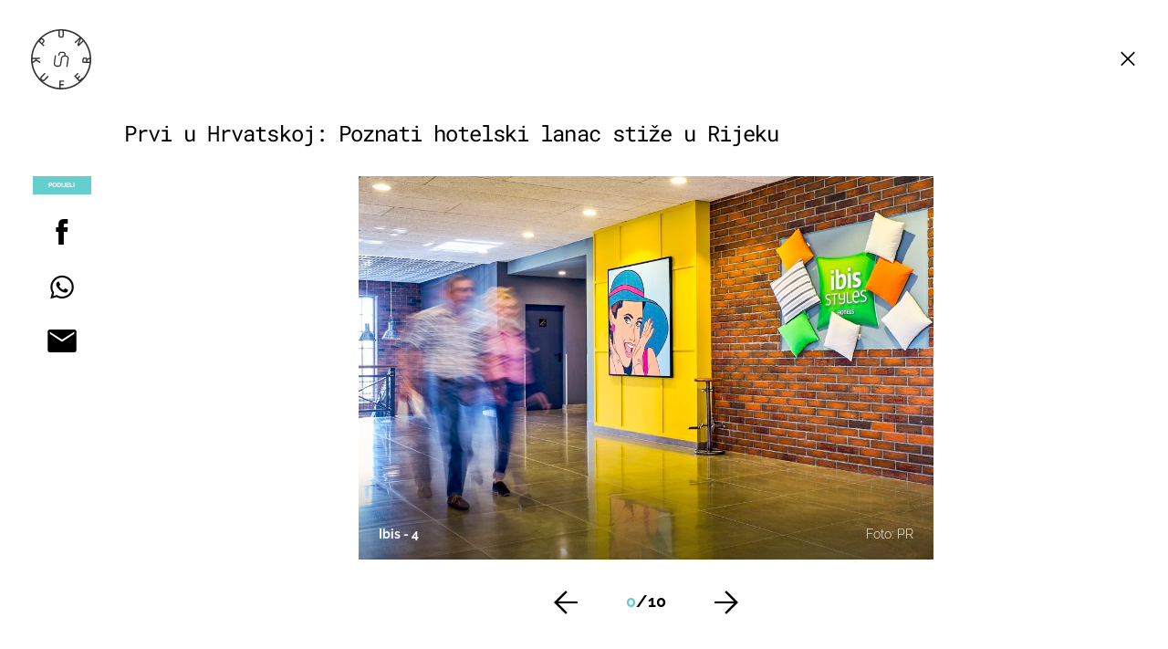

--- FILE ---
content_type: application/javascript; charset=utf-8
request_url: https://hl.upscore.com/config/punkufer.dnevnik.hr.js
body_size: 1426
content:
function load() {
    var domain = "punkufer.dnevnik.hr";
    var server_endpoint = "https://hl.upscore.com/"; // "http://localhost:5000/Config/" //
    var titleSelector = "[data-upscore-title]";
    var positionNodes = Array.prototype.slice.call(document.querySelectorAll('[data-upscore-object-id]'), 0);
    var positionMap =  new Map(positionNodes.map( node => [node.dataset.upscoreObjectId,node]));

    function debugLog(...args){
        // args.unshift(new Date().toISOString().slice(11,23) + " UpScore-HLT: ");
        // console.log.apply(null, args); // FOR DEBUGGING
    }

    var positions_observer = new IntersectionObserver(on_element_visible, { threshold: 0.8 });
    function on_element_visible(entries, observer) {
        entries.forEach(function(entry){
            if (entry.intersectionRatio < 0.8) return;
            var position = entry.target;
            observer.unobserve(position);
            var data = getHeadlineData(position);
            debugLog("SEEN HEADLINE", data);
            sendMetricsRequest("Statistics/View", data);
        });
    }

    function getHeadlineData(element) {
        var object_id = element.dataset.upscoreObjectId;
        var headline = Number(element.dataset.upscoreHeadlineId);
        return { object_id, headline, domain: domain };
    }

    function element_clicked(event) {
        var element = event.target;
        while (element) {
            if (element.dataset.upscoreObjectId) break;
            element = element.parentElement;
        }
        var data = getHeadlineData(element);
        debugLog("Clicked HEADLINE: ", data);
        sendMetricsRequest("Statistics/Click", data);
    }

    // modifyTestedHeadlines(config.tests);
    // modifyHeadlines(config.headlines);

    // function evaluateTests(){} 
    // triggered on page_view & on_load?
    // check if it was already run (on testing positions)

    fetch(server_endpoint + "configuration/" + domain).
    then(res => res.json()).
    then(config => {
        // debugLog("CONFIG: ", config);
        modifyTestedHeadlines(config.tests);
        modifyHeadlines(config.headlines);
    });

    function modifyTestedHeadlines(tests){ 
        for (var i = 0; i < tests.length; i++) {
            var test = tests[i];
            var nodeElement = positionMap.get(test.object_id);
            if (!nodeElement) {
                //console.log("Headline test article not found: ", test);
                continue;
            }
            //  position.element.style.border = "2px solid red"; // FOR TEST
            positions_observer.observe(nodeElement);
            nodeElement.addEventListener('click', element_clicked);
            var randomHeadlineIndex =  weightedRandomIndex(test.headlines.map(x => x.ratio));
            var headline_change = test.headlines[randomHeadlineIndex];
            // set headline
            nodeElement.dataset.upscoreHeadlineId = headline_change.id;
            debugLog("Set headline for test: ", headline_change, nodeElement);
            if (headline_change.id != 0) { // leave original headline as is
                changeArticleHeadline(nodeElement, headline_change.text);
            }
        }
    }

    function weightedRandomIndex(weights) {
        // Ratio sum for headline-test is 100 
        const randomNum = Math.random() * 100;
        let cumulativeSum = 0;    
        for (let i = 0; i < weights.length; i++) {
            cumulativeSum += weights[i];
            if (randomNum < cumulativeSum) {
                return i;
            }
        }
        return weights.length - 1;
    }

    function modifyHeadlines(headlines){
        for (var i = 0; i < headlines.length; i++) {
            var new_headline_data = headlines[i];
            var nodeElement = positionMap.get(new_headline_data.object_id);
            if (!nodeElement) {
                //console.log("Headline test article not found: ", new_headline_data);
                continue;
            }
            //debugLog("Changing headline: ", new_headline_data, nodeElement);
            //nodeElement.style.border = "2px solid blue"; // FOR TEST
            changeArticleHeadline(nodeElement, new_headline_data.text);
        }    
    }

    function changeArticleHeadline(nodeElement, newText){
        var titleElement = nodeElement.querySelector(titleSelector);
        if(titleElement){
            titleElement.innerText = newText;
        }
    }
 
    function sendMetricsRequest(path, data) {
        navigator.sendBeacon(server_endpoint + path, JSON.stringify(data));
    }
}

if (document.readyState === 'loading') {
    document.addEventListener('DOMContentLoaded', load);
} else {  
    load();
}